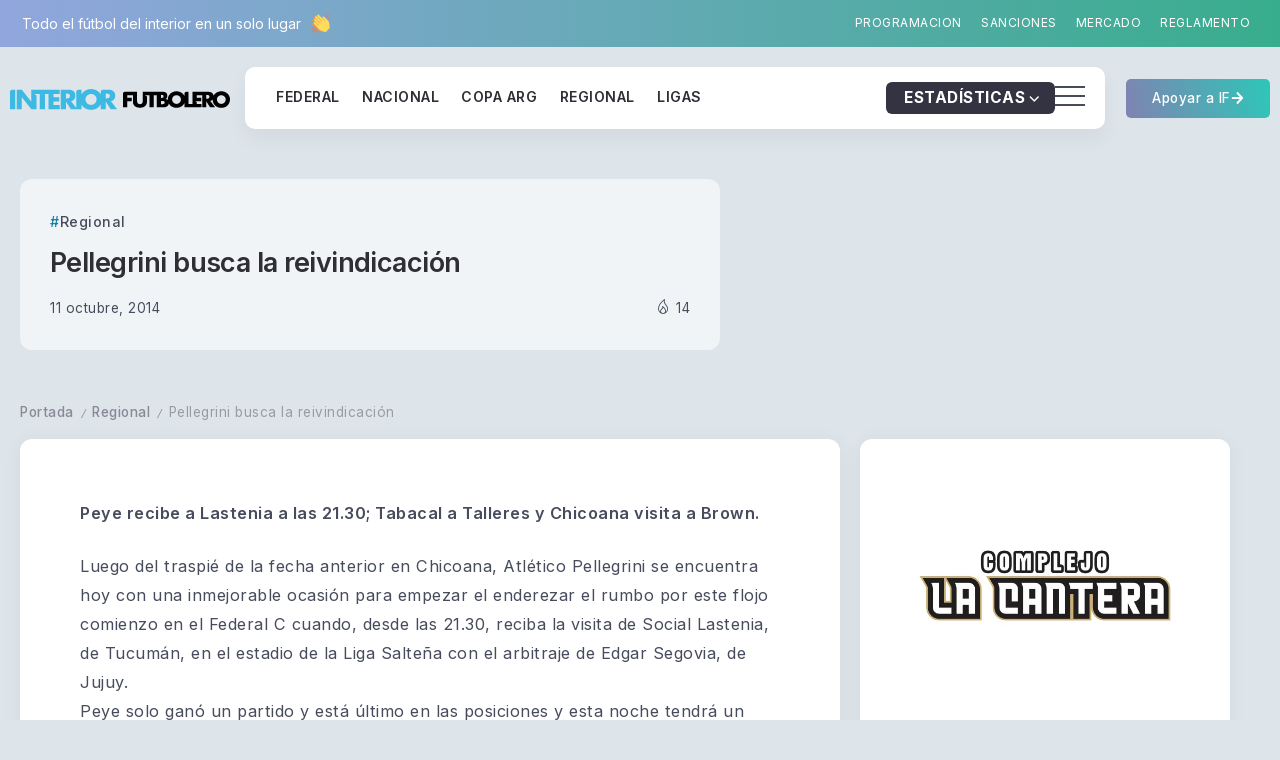

--- FILE ---
content_type: text/css
request_url: https://interiorfutbolero.com.ar/wp-content/themes/syron/assets/css/single-post.css
body_size: 3141
content:
/* General */

.single-hero-inside:not(:empty) {
    margin-bottom: 20px;
}

.single-hero-outside {
    margin-bottom: 50px;
}

.single-hero-outside:not(:empty) {
    margin-top: 50px;
}

.single-hero-fit {
    margin-top: -30px;
    margin-left: -30px;
    margin-right: -30px;
}

@media (max-width: 767px) {
    .single-hero-fit {
        margin-top: -20px;
        margin-left: -20px;
        margin-right: -20px;
    }
}


/* Single Hero Title */

.single-hero-outside .single-hero-title {
    max-width: 1024px;
    margin: auto;
}

.single-hero-inside .single-hero-title {
    padding: 0 30px;
}

@media (max-width: 767px) {
    .single-hero-inside .single-hero-title {
        padding: 0;
    }
}

.single-hero-title .category {
    display: flex;
    flex-wrap: wrap;
    row-gap: 5px;
    column-gap: 15px;
    margin-bottom: 10px;
}

.single-hero-title .category a {
    display: flex;
    gap: 2px;
    font-weight: 500;
    white-space: nowrap;
    font-size: 0.95rem;
    position: relative;
    color: var(--body-color);
    transition: 0.3s;
}

.single-hero-title .category a:hover {
    color: var(--term-color, var(--accent-color));
}

.single-hero-title .category a::before {
    content: '#';
    color: var(--term-color, var(--accent-color));
}

.single-hero-title .category a::after {
    content: '';
    position: absolute;
    left: 0;
    bottom: 0;
    width: 100%;
    transform: translateY(3px);
    height: 1px;
    opacity: 0;
    transition: 0.3s;
    background: var(--term-color, var(--accent-color));
}

.single-hero-title .category a:hover::after {
    transform: translateY(0);
    opacity: 1;
}

.single-hero-title .title {
    border-bottom: 1px solid #dfe1ea;
    margin: 0 0 1rem;
    padding: 0 0 1rem;
    word-wrap: break-word;
    word-break: break-word;
}

.single-hero-meta .author-name {
    color: inherit;
    position: relative;
    font-weight: 600;
}

.single-hero-meta .author-name::after {
    content: '';
    position: absolute;
    left: 0;
    bottom: 0;
    width: 100%;
    transform: translateY(3px);
    height: 1px;
    opacity: 0;
    transition: 0.3s;
    background: currentColor;
}

.single-hero-meta .author-name:hover::after {
    transform: translateY(0);
    opacity: 1;
}

.single-hero-meta {
    display: flex;
    align-items: end;
    flex-wrap: wrap;
    gap: 10px;
    font-size: 0.9rem;
}

.single-hero-meta .meta-1 {
    flex-shrink: 0;
}

.single-hero-meta .author-avatar img {
    width: 45px;
    height: 45px;
    border-radius: 50%;
}

.single-hero-meta .meta-2 {
    flex-grow: 1;
}

.single-hero-meta .meta-item {
    position: relative;
    display: inline-block;
}

.single-hero-meta .meta-item i {
    display: inline-block;
    font-size: 110%;
}

.single-hero-meta .meta-2 .meta-item + .meta-item::before {
    content: '/';
    display: inline-block;
    margin: 0 3px;
}

.single-hero-meta .meta-3 {
    display: flex;
    gap: 10px;
}


/* Single Update Date */

.single-date-updated {
    display: inline-flex;
    align-items: center;
    gap: 15px;
    font-size: 0.95rem;
    font-weight: 500;
    box-shadow: 0 2px 4px #0e0e131f;
    padding: 2px 15px;
    border-radius: 50px;
    margin-bottom: 30px;
}

.single-date-updated .badge {
    display: block;
    position: relative;
    border-radius: 50%;
    height: 7px;
    width: 7px;
    color: var(--accent-color);
    background-color: currentColor;
}

.single-date-updated .badge::after, .single-date-updated .badge::before {
    content: "";
    position: absolute;
    top: 0;
    left: 0;
    width: 100%;
    height: 100%;
    border-radius: 50%;
    border: 1px solid currentColor;
    animation: date-updated--pulse 2s ease-in-out infinite;
}

.single-date-updated .badge::after {
    animation-delay: 1s;
}

@keyframes date-updated--pulse {
    0% {
        transform: scale(1);
        opacity: 1;
    }

    100% {
        transform: scale(3);
        opacity: 0;
    }
}




/* Single Hero Quote */

.single-hero-quote {
    padding: 6%;
    margin-bottom: 30px;
    background: #ffefe6;
    border-radius: var(--soft-radius);
    color: var(--headings-color);
}

.single-hero-quote .content {
    font-size: 1.2rem;
}

.single-hero-quote .author {
    margin: 0;
    position: relative;
}

.single-hero-quote .author::before {
    content: '';
    display: inline-block;
    width: 15px;
    height: 2px;
    background: currentColor;
    margin-right: 10px;
}

.single-hero-quote .icon {
    font-size: 3rem;
    line-height: 1;
    display: inline-block;
    color: var(--accent-color);
}


/* Single Hero Link */

.single-hero-link {
    padding: 6%;
    margin-bottom: 30px;
    background: #ffefe6;
    border-radius: var(--soft-radius);
    color: var(--headings-color);
}

.single-hero-link .link-content {
    display: flex;
    flex-wrap: nowrap;
    align-items: center;
}

.single-hero-link .content {
    overflow: hidden;
    flex: 1;
}

.single-hero-link .link {
    display: block;
    text-overflow: ellipsis;
    white-space: nowrap;
    overflow: hidden;
    letter-spacing: 1px;
    margin-bottom: 5px;
    font-size: 1.5rem;
    color: currentColor;
}

.single-hero-link .title {
    margin: 0;
}

.single-hero-link .link-icon {
    font-size: 3rem;
    line-height: 1;
    display: block;
    margin-right: 25px;
}

.single-hero-link .link-icon i {
    display: block;
}


/* Single Hero Audio */

.single-hero-audio {
    margin-bottom: 30px;
}

.single-hero-audio iframe {
    width: 100%;
    border-radius: var(--soft-radius);
}

/* Single Hero Video */

.single-hero-video {
    margin-bottom: 30px;
    position: relative;
    padding-bottom:56.25%;
    padding-top:30px;
    height:0;
    overflow:hidden;
}

.single-hero-video iframe {
    position: absolute;
    width: 100%;
    height: 100%;
    left: 0;
    top: 0;
    border-radius: var(--soft-radius);
}

/* Single Hero Gallery */

.single-hero-inside .single-hero-gallery {
    margin-bottom: 30px;
    overflow: hidden;
}

.single-hero-inside .single-hero-gallery,
.single-hero-outside .single-hero-gallery-item img {
    border-radius: var(--soft-radius);
}

.single-hero-outside .single-hero-gallery-item img {
    box-shadow: var(--shadow-soft);
}

.single-hero-gallery-item {
    overflow: hidden;
}

.single-hero-gallery-item img {
    width: 100%;
    display: block;
}

.single-hero-outside .single-hero-gallery .swiper {
    height: 350px;
}

.single-hero-gallery .swiper {
    transition: 0.3s;
    opacity: 0;
}

.single-hero-gallery .swiper.swiper-initialized {
    height: auto;
    opacity: 1;
}

.single-hero-gallery .swiper-button-next, .single-hero-gallery .swiper-button-prev {
    color: #fff;
    background: #292a2e57;
    display: inline-flex;
    align-items: center;
    justify-content: center;
    width: 50px;
    height: 50px;
    font-size: 20px;
    border-radius: 6px;
    transition: 0.3s;
}

.single-hero-gallery .swiper-button-next:hover, .single-hero-gallery .swiper-button-prev:hover {
    background: #292a2e8a;
}

body .swiper-button-next:after, body .swiper-button-prev:after {
    font-size: inherit;
}


/* Single Hero Standard: Layout 1, 2 */

.single-hero-1 .image-container {
    margin-bottom: 30px;
}

.single-hero-1 .image-container img,
.single-hero-2 .image-container img {
    width: 100%;
    display: block;
    border-radius: var(--soft-radius);
    object-fit: cover;
}

.single-hero-2 .image-container img {
    box-shadow: var(--shadow-soft);
    min-height: 250px;
}

.single-hero-1 .image-container.single-hero-fit img {
    border-radius: var(--soft-radius) var(--soft-radius) 0 0;
}


/* Single Hero Standard: Layout 3 */

.single-hero-3 .image-container {
    margin-top: 30px;
}

.single-hero-3 .image-container img {
    width: 100%;
    display: block;
    border-radius: var(--soft-radius);
    box-shadow: var(--shadow-soft);
    object-fit: cover;
    min-height: 250px;
}


/* Single Hero Standard: Layout 4, 5 */

.single-hero-4 .image-container,
.single-hero-5 .image-container {
    overflow: hidden;
    position: relative;
    background-color: #27282e;
    border-radius: var(--soft-radius);
}

.single-hero-5 .image-container {
    box-shadow: var(--shadow-soft);
}

.single-hero-4 .image-container > img,
.single-hero-5 .image-container > img {
    width: 100%;
    display: block;
    min-height: 350px;
    object-fit: cover;
}

.single-hero-4-overlay,
.single-hero-5-overlay {
    position: absolute;
    background: linear-gradient(0deg, #121213 , transparent 70%);
    left: 0;
    width: 100%;
    top: 0;
    height: 100%;
    border-radius: inherit;
}

.single-hero-4 .content-container,
.single-hero-5 .content-container {
    padding: 30px;
}

.single-hero-4 .single-hero-title,
.single-hero-5 .single-hero-title {
    padding: 0;
}

.single-hero-4 .single-hero-title .category a,
.single-hero-4 .single-hero-title .title,
.single-hero-4 .single-hero-meta {
    color: #fff;
}

.single-hero-5 .single-hero-title .category a,
.single-hero-5 .single-hero-title .title,
.single-hero-5 .single-hero-meta {
    color: #fff;
}


/* Single Hero Standard: Layout 6 */

.single-hero-6 .image-container img {
    width: 100%;
    display: block;
    box-shadow: var(--shadow-soft);
    border-radius: var(--soft-radius);
}

.single-hero-6 .content-container {
    margin-right: -300px;
    border-radius: var(--soft-radius);
    background: #ffffff94;
    padding: 30px;
    -webkit-backdrop-filter: blur(10px);
    backdrop-filter: blur(10px);
}

.single-hero-6 .single-hero-title .title {
    border: none;
    padding: 0;
}

@media (max-width: 767px) {
    .single-hero-6 .content-container {
        margin: 0 0 30px 0;
        padding: 0;
        background: none;
        filter: none;
    }
}


/* Single Hero Standard: Layout 7 */

.single-hero-7 .image-container img {
    width: 100%;
    display: block;
    border-radius: var(--soft-radius);
    box-shadow: var(--shadow-soft);
}

@media (max-width: 767px) {
    .single-hero-7 .content-container {
        margin-bottom: 30px;
    }
}


/* Single Hero Standard: Layout 8 */

.single-hero-8 {
    display: flex;
    gap: 30px;
    align-items: center;
}

.single-hero-8 .image-container img {
    width: 100%;
    display: block;
    border-radius: var(--soft-radius);
    object-fit: cover;
}

.single-hero-8 .single-hero-title {
    padding: 0;
}

@media (max-width: 767px) {
    .single-hero-8 {
        flex-direction: column-reverse;
    }

    .single-hero-8 > div {
        width: 100%;
    }

    .single-hero-8 .image-container img {
        max-height: 350px;
    }
}


/* Single Hero Standard: Layout 9 */

.single-hero-9 .image-container img {
    width: 100%;
    display: block;
    border-radius: var(--soft-radius);
    box-shadow: var(--shadow-soft);
    min-height: 250px;
    object-fit: cover;
}

.single-hero-9 .image-container {
    margin-bottom: -150px;
}

@media (max-width: 1100px) {
    .single-hero-9 .image-container {
        margin-bottom: 0;
    }
}


/* Single Hero Standard: Layout 10 */

.single-hero-10 .single-hero-title {
    max-width: 100%;
}

.single-hero-10 {
    display: flex;
    align-items: center;
    gap: 30px;
}

.single-hero-10 .content-container {
    flex-grow: 1;
    width: 100%;
    min-width: 0;
}

.single-hero-10 .date-container {
    width: 200px;
    height: 200px;
    border-radius: var(--soft-radius);
    background: var(--accent-color);
    color: #fff;
    box-shadow: 0 0 50px 5px #0000001f inset;
    text-transform: uppercase;
    font-size: 2.2rem;
    line-height: 1.2;
    font-weight: 600;
    display: flex;
    flex-direction: column;
    align-items: center;
    justify-content: center;
    flex-shrink: 0;
}

.single-hero-10 .date-container .day {
    font-size: 4rem;
}

@media screen and (max-width: 767px) {
    .single-hero-10 {
        flex-direction: column;
    }
    .single-hero-10 .date-container {
        width: 100%;
        height: 150px;
    }
}


/* Single Hero Standard: Layout 11 */

.single-hero-11 .image-container {
    position: relative
}

.single-hero-11 .image-container img {
    width: 100%;
    display: block;
    border-radius: var(--soft-radius);
    background-color: #27282e;
    min-height: 350px;
    object-fit: cover
}

.single-hero-11-overlay {
    position: absolute;
    background: linear-gradient(0deg,#101a28b0,transparent 70%);
    left: 0;
    width: 100%;
    top: 0;
    height: 100%;
    border-radius: var(--soft-radius)
}

.single-hero-11 .image-container.single-hero-fit img,
.single-hero-11 .image-container.single-hero-fit .single-hero-11-overlay {
    border-radius: var(--soft-radius) var(--soft-radius) 0 0;
}

.single-hero-11 .single-hero-title {
    padding: 0;
    position: relative;
}

.single-hero-11 .content-inner {
    padding: 0 30px 80px;
}

.single-hero-11 .category {
    justify-content: center;
}

.single-hero-11 .single-hero-title .category a {
    color: #fff;
}

.single-hero-11 .title {
    margin: 0;
    padding: 0;
    border: none;
    color: #fff;
    text-align: center
}

.single-hero-11 .single-hero-meta {
    flex-direction: column;
    align-items: center;
    text-align: center;
}

.single-hero-11 .author-avatar img {
    width: 120px;
    height: 120px;
    border: 6px solid var(--card-bg);
    margin-top: -50px;
}



/* Post Tags */

.single-post-tags {
    padding-top: 20px;
    display: flex;
    column-gap: 15px;
    row-gap: 10px;
    flex-wrap: wrap;
}

.single-post-tags h4 {
    font-size: 1.1rem;
    margin-bottom: 0;
}
.single-post-tags a {
    display: inline-flex;
    gap: 2px;
    font-weight: 500;
    white-space: nowrap;
    font-size: 0.9rem;
    position: relative;
    color: var(--body-color);
    transition: 0.3s;
}

.single-post-tags a::before {
    content: '#';
    color: var(--accent-color);
}

.single-post-tags a::after {
    content: '';
    position: absolute;
    left: 0;
    bottom: 0;
    width: 100%;
    transform: translateY(3px);
    height: 1px;
    opacity: 0;
    transition: 0.3s;
    background: var(--accent-color);
}

.single-post-tags a:hover::after {
    transform: translateY(0);
    opacity: 1;
}


/* Share Box */

.single-share-box-container {
    padding-top: 30px;
    margin-top: 30px;
    border-top: 1px dashed #83879042;
    text-align: center;
}

.single-share-box-container > .title {
    margin-bottom: 20px;
    opacity: 0.3;
    letter-spacing: 2px;
}

.single-share-box a {
    --social-color: var(--accent-color);
    display: inline-block;
    line-height: 1;
    color: var(--body-color);
    padding: 10px;
    font-size: 1.4rem;
    border-radius: 6px;
    margin: 0 4px;
    transition: 0.3s;
}

.single-share-box a.facebook {
    --social-color: #4a8eff;
}

.single-share-box a.twitter {
    --social-color: #1a242d;
}

.single-share-box a.linkedin {
    --social-color: #137fd6;
}

.single-share-box a.pinterest {
    --social-color: #e91e54;
}

.single-share-box a.telegram {
    --social-color: #1cb8ff;
}

.single-share-box a.email {
    --social-color: #ff8b59;
}

.single-share-box a.whatsapp {
    --social-color: #0eb5a9;
}

.single-share-box a:hover {
    background: var(--social-color);
    color: #fff;
    box-shadow: 0 4px 15px var(--social-color);
    transform: translateY(-3px);
}

.single-share-box a::before {
    content: attr(data-title);
    display: inline-block;
    position: absolute;
    min-width: 40px;
    left: 50%;
    transform: translateX(-50%);
    bottom: 120%;
    padding: 8px;
    background: var(--social-color);
    color: #fff;
    border-radius: 4px;
    font-size: 11px;
    white-space: nowrap;
    transition: 0.3s;
    opacity: 0;
    visibility: hidden;
}

.single-share-box a:hover::before {
    opacity: 1;
    visibility: visible;
}

.single-share-box a i {
    line-height: 1;
    display: block;
}

@media (max-width: 767px) {
	.single-share-box a::before {
		display: none;
	}
}


/* Share Box Link */

.single-share-box-link {
    margin-top: 30px;
}

.single-share-box-link .form-content {
    max-width: 500px;
    position: relative;
    margin: auto;
}

.single-share-box-link .share-link-text {
    margin: 0;
    width: 100%;
    max-width: 100%;
    color: #6d7086;
    padding-right: 45px;
    line-height: 1;
}

.single-share-box-link .share-link-btn {
    position: absolute;
    right: 10px;
    top: 50%;
    transform: translateY(-50%);
    background: none;
    color: var(--accent-color);
    padding: 0;
    margin: 0;
    font-size: 26px;
    line-height: 1;
}

.single-share-box-link .share-link-btn i {
    display: block;
}

.single-share-box-link .copied-popup-text {
    display: inline-block;
    position: absolute;
    left: 50%;
    transform: translateX(-50%);
    top: 50px;
    font-size: 11px;
    background: #28292b;
    color: #ffffff;
    padding: 6px 10px;
    border-radius: 4px;
    letter-spacing: 0.5px;
    transition: 0.4s;
    opacity: 0;
    visibility: hidden;
}

.single-share-box-link .copied-popup-text.show {
    opacity: 1;
    visibility: visible;
}

@media screen and (max-width: 550px) {
    .single-share-box-link .copied-popup-text {
        left: auto;
        right: 0;
        transform: translateX(0);
    }
}

/* Author Box */

.single-author-box-container {
    margin: 50px 0;
    margin-top: 70px;
}

.single-author-box {
    text-align: center;
}

.single-author-box-avatar img {
    border-radius: 50%;
    box-shadow: 0 -2px 20px #0e0e130d;
    width: 120px;
    height: 120px;
    border: 6px solid var(--card-bg);
    margin-top: -70px;
}

.single-author-box-desc {
    margin-top: 15px;
}

.single-author-box-desc .more-articles {
    font-size: 0.8rem;
    padding: 6px 15px;
    border-radius: 50px;
    margin-top: 25px;
}

.single-author-box-desc .written-by {
    display: block;
    margin-bottom: 3px;
    font-size: 0.9rem;
}

.single-author-box-desc .author-name a {
    position: relative;
    color: inherit;
}

.single-author-box-desc .author-name a::after {
    content: '';
    position: absolute;
    left: 0;
    bottom: 0;
    width: 100%;
    transform: translateY(3px);
    height: 1px;
    opacity: 0;
    transition: 0.3s;
    background: currentColor;
}

.single-author-box-desc .author-name a:hover::after {
    transform: translateY(0);
    opacity: 1;
}


/* Next And Previous Posts */

.single-next-prev-posts-container {
    margin: 50px 0;
}

.single-next-prev-posts-title {
    margin-bottom: 1.2rem;
}

.single-next-prev-posts .next-prev-row {
    display: grid;
    grid-template-columns: repeat(2, 1fr);
    gap: 20px;
}

@media screen and (max-width: 767px){
    .single-next-prev-posts .next-prev-row {
        grid-template-columns: repeat(1, 1fr);
    }
}

.single-next-prev-posts .post-wrapper {
    display: flex;
    align-items: center;
    gap: 20px;
}

.single-next-prev-posts .image {
    flex-shrink: 0;
    width: 100px;
    border-radius: var(--border-radius);
    overflow: hidden;
    position: relative;
}

.single-next-prev-posts .image img {
    width: 100%;
    height: 100%;
    object-fit: cover;
    transition: 0.8s;
}

.single-next-prev-posts .image:hover a > img {
    transform: scale(1.15);
}

.single-next-prev-posts .image.has-animation a > img {
    transform-origin: right;
}

.single-next-prev-posts .image.has-animation:hover a > img {
    filter: blur(8px);
    opacity: 0;
    transform: scaleX(1.5);
}

.single-next-prev-posts .image-animation {
    position: absolute;
    left: 0;
    top: 0;
    width: 100%;
    height: 100%;
    border-radius: inherit;
}

.single-next-prev-posts .image-animation img {
    transform-origin: left;
    filter: blur(8px);
    opacity: 0;
    transform: scaleX(1.5);
}

.single-next-prev-posts .image:hover .image-animation > img {
    filter: blur(0);
    opacity: 1;
    transform: scaleX(1);
}

.single-next-prev-posts .post-wrapper .title {
    font-size: 1rem;
    line-height: 1.6;
    margin: 0;
}

.single-next-prev-posts .post-wrapper .title a {
    color: inherit;
    word-break: break-word;
}

.single-next-prev-posts .post-wrapper .title a:hover {
    color: var(--accent-color);
}

.single-next-prev-posts .next-prev-label {
    font-size: 0.9rem;
    margin-bottom: 5px;
}

.single-next-prev-posts .next-prev-label .icon {
    vertical-align: middle;
}

.single-next-prev-posts .prev-post .next-prev-label i {
    transform: scale(-1);
}


--- FILE ---
content_type: text/css
request_url: https://interiorfutbolero.com.ar/wp-content/uploads/elementor/css/post-299030.css?ver=1769085418
body_size: 431
content:
.elementor-299030 .elementor-element.elementor-element-0606f03{--display:flex;--flex-direction:column;--container-widget-width:100%;--container-widget-height:initial;--container-widget-flex-grow:0;--container-widget-align-self:initial;--flex-wrap-mobile:wrap;}.elementor-299030 .elementor-element.elementor-element-927f9f5{--display:flex;}.elementor-299030 .elementor-element.elementor-element-116b797 .rivax-divider-heading, .elementor-299030 .elementor-element.elementor-element-116b797 .subtitle-text-wrap{justify-content:left;text-align:left;}.elementor-299030 .elementor-element.elementor-element-278a54c .rivax-posts-wrapper.layout-grid{grid-template-columns:repeat(3, 1fr);column-gap:30px;row-gap:40px;}.elementor-299030 .elementor-element.elementor-element-278a54c .rivax-posts-wrapper.layout-masonry .post-item{width:calc(100% / 3);padding-left:calc(30px * .5);padding-right:calc(30px * .5);margin-bottom:40px;}.elementor-299030 .elementor-element.elementor-element-278a54c .rivax-posts-wrapper.layout-carousel .post-item{width:calc(100% / 3);}body:not(.rtl) .elementor-299030 .elementor-element.elementor-element-278a54c .rivax-posts-wrapper.layout-carousel .post-item{margin-right:30px;}body.rtl .elementor-299030 .elementor-element.elementor-element-278a54c .rivax-posts-wrapper.layout-carousel .post-item{margin-left:30px;}.elementor-299030 .elementor-element.elementor-element-278a54c .rivax-posts-wrapper.layout-masonry{margin-left:calc(30px * -.5);margin-right:calc(30px * -.5);}.elementor-299030 .elementor-element.elementor-element-278a54c .content-wrapper-inner{text-align:center;justify-content:center;background:#FFFFFF;border-radius:12px 12px 12px 12px;}.elementor-299030 .elementor-element.elementor-element-278a54c .post-wrapper{height:500px;}.elementor-299030 .elementor-element.elementor-element-278a54c .post-wrapper .content-wrapper-inner{padding:25px 25px 25px 25px;margin:25px 25px 25px 25px;}html[scheme="dark"] .elementor-299030 .elementor-element.elementor-element-278a54c .content-wrapper-inner{background:#272C31;}.elementor-299030 .elementor-element.elementor-element-278a54c .post-wrapper .title a{--underline-size:1px;color:#35344B;}html[scheme="dark"] .elementor-299030 .elementor-element.elementor-element-278a54c .post-wrapper .title a{color:#FFFFFF;}.elementor-299030 .elementor-element.elementor-element-278a54c .post-wrapper .title a:hover{color:#7B79B4;}.elementor-299030 .elementor-element.elementor-element-278a54c .term-item{--body-color:#414050;}html[scheme="dark"] .elementor-299030 .elementor-element.elementor-element-278a54c .term-item{--body-color:#FFFFFF;}.elementor-299030 .elementor-element.elementor-element-278a54c .meta-wrapper{color:#414050;}html[scheme="dark"] .elementor-299030 .elementor-element.elementor-element-278a54c .meta-wrapper{color:#FFFFFF;}@media(max-width:1024px){.elementor-299030 .elementor-element.elementor-element-278a54c .rivax-posts-wrapper.layout-grid{grid-template-columns:repeat(2, 1fr);}.elementor-299030 .elementor-element.elementor-element-278a54c .rivax-posts-wrapper.layout-masonry .post-item{width:calc(100% / 2);}.elementor-299030 .elementor-element.elementor-element-278a54c .rivax-posts-wrapper.layout-carousel .post-item{width:calc(100% / 2);}}@media(max-width:767px){.elementor-299030 .elementor-element.elementor-element-278a54c .rivax-posts-wrapper.layout-grid{grid-template-columns:repeat(1, 1fr);}.elementor-299030 .elementor-element.elementor-element-278a54c .rivax-posts-wrapper.layout-masonry .post-item{width:calc(100% / 1);}.elementor-299030 .elementor-element.elementor-element-278a54c .rivax-posts-wrapper.layout-carousel .post-item{width:calc(100% / 1);}.elementor-299030 .elementor-element.elementor-element-278a54c .post-wrapper{min-height:400px;}}